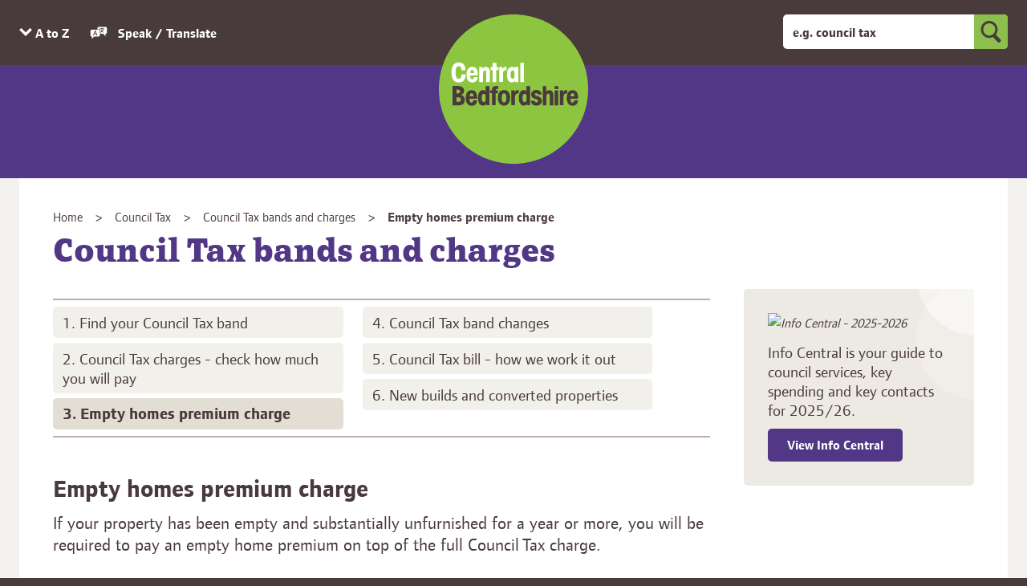

--- FILE ---
content_type: text/html; charset=UTF-8
request_url: https://www.centralbedfordshire.gov.uk/info/80/council_tax/166/council_tax_bands_and_charges/3
body_size: 13972
content:
<!DOCTYPE html>
<!--[if lt IE 7]>       <html class="no-js lt-ie10 lt-ie9 lt-ie8 lt-ie7" lang="en"> <![endif]-->
<!--[if IE 7]>          <html class="no-js lt-ie10 lt-ie9 lt-ie8" lang="en"> <![endif]-->
<!--[if IE 8]>          <html class="no-js lt-ie10 lt-ie9" lang="en"> <![endif]-->
<!--[if IE 9]>          <html class="no-js lt-ie10" lang="en"> <![endif]-->
<!--[if gt IE 9]><!-->  <html class="no-js" lang="en"> <!--<![endif]-->
    <head prefix="dcterms: http://purl.org/dc/terms">
        <meta charset="UTF-8"> 

    	<link rel="alternate" type="application/rss+xml" title="RSS" href="https://www.centralbedfordshire.gov.uk/rss/news">
        <link rel="search" type="application/opensearchdescription+xml" title="Central Bedfordshire Council" href="https://www.centralbedfordshire.gov.uk/site/scripts/opensearch.php">
    <link rel="shortcut icon" type="image/x-icon" href="//www.centralbedfordshire.gov.uk/site/favicon.ico">
    <link rel="apple-touch-icon" sizes="180x180" href="//www.centralbedfordshire.gov.uk/site/images/favicon/apple-touch-icon.png">
    <link rel="icon" type="image/png" sizes="32x32" href="//www.centralbedfordshire.gov.uk/site/images/favicon/favicon-32x32.png">
    <link rel="icon" type="image/png" sizes="16x16" href="//www.centralbedfordshire.gov.uk/site/images/favicon/favicon-16x16.png">
    <link rel="manifest" href="//www.centralbedfordshire.gov.uk/site/images/favicon/site.webmanifest">
    <link rel="mask-icon" href="//www.centralbedfordshire.gov.uk/site/images/favicon/safari-pinned-tab.svg" color="#5bbad5">
    <meta name="msapplication-TileColor" content="#da532c">
    <meta name="msapplication-TileImage" content="//www.centralbedfordshire.gov.uk/site/images/favicon/mstile-144x144.png">
    <meta name="theme-color" content="#ffffff">
        <link href="//customer.cludo.com/assets/2301/11221/cludo-search.min.css" type="text/css" rel="stylesheet">
        <link rel="stylesheet" type="text/css" href="//www.centralbedfordshire.gov.uk/site/dist/orbit.css">
        <!--[if lt IE 9]>
            <link href="//www.centralbedfordshire.gov.uk/site/dist/orbit-oldie.css" rel="stylesheet" type="text/css">
        <![endif]-->

        <link rel="stylesheet" type="text/css" href="//www.centralbedfordshire.gov.uk/site/styles/standard.css">
        <link rel="canonical" href="https://www.centralbedfordshire.gov.uk/info/80/council_tax/166/council_tax_bands_and_charges/3">
 <script type="text/JavaScript" src="https://pop.e-shot.org/pop/D235387E006949FE3D8A514A1957245C"></script>
<meta name="google-site-verification" content="LABxys0XtLo4c_2kIhWcLLbTBKchosdlj5HBw5mkXiE" />
<script src="https://cc.cdn.civiccomputing.com/9/cookieControl-9.7.min.js"></script>
<script>document.addEventListener("DOMContentLoaded", function () {
  const cookieBanner = document.getElementById("cc-panel");
  if (cookieBanner) {
    cookieBanner.setAttribute("data-clarity-mask", "true");
  }
});
</script>
<script>
  // Include the following lines to define the gtag() function when
  // calling this code prior to your gtag.js or Tag Manager snippet
  window.dataLayer = window.dataLayer || [];
  function gtag(){dataLayer.push(arguments);}

  // Call the default command before gtag.js or Tag Manager runs to
  // adjust how the tags operate when they run. Modify the defaults
  // per your business requirements and prior consent granted/denied, e.g.:
  gtag('consent', 'default', {
    'ad_storage': 'denied',
    'analytics_storage': 'denied'
  });
</script>
<!-- Load gtag.js or Tag Manager as normal, e.g.: -->
<script async src="https://www.googletagmanager.com/gtag/js?id=GTM-5GGW9H">
</script>
<script>
  window.dataLayer = window.dataLayer || [];
  function gtag(){dataLayer.push(arguments);}
  gtag('js', new Date());
  gtag('config', 'GA_MEASUREMENT_ID');
  gtag('config', 'AW-CONVERSION_ID');

  // Cookie Control, with optionalCookies described above
</script>
<script>
    var config = {
        apiKey: 'f4730265557d4c0b81d72fde63f7c3add4201634',
        product: 'PRO_MULTISITE',
        setInnerHTML: true,
  		wrapInnerHTML: true,
        //mode: 'gdpr',
        toggleType: 'checkbox',
        necessaryCookies: ['Recite.Persist', 'Recite.Preferences'],

        optionalCookies: [
        
    {
        name: 'analytics',
		label: 'Google Analytics',
        description: 'Analytical cookies help us to improve our website by collecting and reporting information on its usage.',
        cookies: ['_ga', '_gid', '_gat', '__utma', '__utmt', '__utmb', '__utmc', '__utmz', '__utmv'],
        onAccept: function(){
            gtag('consent', 'update', {'analytics_storage': 'granted'});
        },
		onRevoke: function(){
            gtag('consent', 'update', {'analytics_storage': 'denied'});
		}
    },
    {
        name: 'marketing',
        label: 'Google Ad Platforms',
        description: 'We use marketing cookies to help us improve the relevancy of advertising campaigns you receive.',
        onAccept: function(){
            gtag('consent', 'update', {'ad_storage': 'granted'});
        },
		onRevoke: function(){
            gtag('consent', 'update', {'ad_storage': 'denied'});
		}
    },
            
           {
                    name: 'user experience',
                    label: 'User experience',
                    description: 'User experience cookies help us to improve our site by understanding how you move through it.',
                    cookies: ['_hjid', '_hjRecordingLastActivity', '_hjClosedSurveyInvites', '_hjDonePolls', '_hjMinimizedPolls', '_hjDoneTestersWidgets', '_hjIncludedInSample', '_hjShownFeedbackMessage', 'hjTLDTest', '_hjUserAttributesHash', '_hjCachedUserAttributes', '_hjLocalStorageTest', '_hjptid'],
                    onAccept: function () {// Add Hotjar Tracking Code
                        (function (h, o, t, j, a, r) {
                            h.hj = h.hj || function () { (h.hj.q = h.hj.q || []).push(arguments) };
                            h._hjSettings = { hjid: 1407995, hjsv: 6 };
                            a = o.getElementsByTagName('head')[0];
                            r = o.createElement('script'); r.async = 1;
                            r.src = t + h._hjSettings.hjid + j + h._hjSettings.hjsv;
                            a.appendChild(r);
                        })(window, document, 'https://static.hotjar.com/c/hotjar-', '.js?sv=');
                    },
                    onRevoke: function () {
                        lawfulBasis: 'consent'
                    },

            }
            
            
],
            
            statement: {
                description: 'For more information, ',
                name: 'visit our cookies page',
                url: '/cookies',
                updated: '06/04/2020'
                },
initialState: 'OPEN',

            position: 'left',
            theme: 'DARK',
            closeStyle: 'icon',
            
            branding: {
            	//notifyBackgroundColor: '#513785',
            	//BackgroundColor: '#513785',
            	acceptBackground: '#513785',
            	//rejectBackground: '#9b2262',
            	toggleText: "#8cbf4e",
            	toggleColor: "#000000",
            	fontFamily: 'Page Serif OT W03 Bold',
            	fontSizeTitle: "1.3em",
            	fontSizeIntro: "1em",
            	fontSizeHeaders: "1.2em",
            	fontSize: "1em",
            	removeIcon: false,
                removeAbout: true
            },
            
            
            accessibility: {
                highlightFocus: true,
                outline: true
            },
            
            text: {
                title: "<div data-nosnippet>Our site uses cookies</div>",
                intro: "<div data-nosnippet>Some of these cookies are necessary, while others help us to improve your experience by providing insights into how the site is being used.\nBy accepting cookies, you will accept all the cookie types listed below. If you reject cookies, only necessary cookies will be set. You can set your own preferences using the tick boxes.</div>",

                necessaryTitle: 'Necessary cookies',
                necessaryDescription: 'Necessary cookies enable core functionality. Our site can\'t work properly without these cookies. They can only be disabled by changing your web browser\'s preferences.',
                on: 'On',
                off: 'Off',
                acceptSettings: 'Accept all cookies',
                settings: 'Cookie preferences',
                acceptRecommended: 'Accept recommended settings',
                closeLabel: 'Close',
                accessibilityAlert: 'This site uses cookies to store information. Press access key C to learn more about your options.',
                rejectSettings: 'Reject cookies',
                }

    };
    

    
    CookieControl.load( config );
</script>

<script id="connectScript" type="text/javascript" src="//apps.commbox.io//Scripts/connect.js"></script>                   
<script type='text/javascript'>
    window.addEventListener("DOMContentLoaded", function () {
        BY.chat({
            baseDomain: 'commbox.io/',                 
            appsSubDomain: 'apps',
            streamId: 'jXdZhij5pSKCrPWnoxb55Q%3d%3d',                 
            trackerStreamId: 'jyKiUk0UT9yUiW989Euf_bg%3d%3d'
        });
    });
</script>
<meta name="google-site-verification" content="sbKCLcz2TGgJHKqYS5l2GICpBhfesw8NX-XOYW0LHwo" />
<script type="text/javascript">
    (function(c,l,a,r,i,t,y){
        c[a]=c[a]||function(){(c[a].q=c[a].q||[]).push(arguments)};
        t=l.createElement(r);t.async=1;t.src="https://www.clarity.ms/tag/"+i;
        y=l.getElementsByTagName(r)[0];y.parentNode.insertBefore(t,y);
    })(window, document, "clarity", "script", "rupe7phf9a");
</script>        <meta name="author" content="Central Bedfordshire Council">
        <meta name="revisit-after" content="2 days">
        <meta name="viewport" content="width=device-width, initial-scale=1">
        <meta name="ROBOTS" content="INDEX,FOLLOW" >

<!-- XHTML Template -->

	<meta http-equiv="content-language" content="en" />
	<!-- Dublin Core Metadata -->
	<meta name="DC.creator" lang="en" content="Central Bedfordshire Council" />
	<meta name="DC.date.created" scheme="DCTERMS.W3CDTF" lang="en" content="2019-05-15" />
	<meta name="DC.date.modified" scheme="DCTERMS.W3CDTF" lang="en" content="2019-05-15" />
	<meta name="DC.description" lang="en" content="Discover Council Tax bands and charges in Central Bedfordshire. This page provides essential information on how to find your Council Tax band, the valuation process by the Valuation Office Agency, and specific charges for each band based on 1991 property values. You can also check your Council Tax bill for 2024-2025 and understand how charges are calculated. " />
	<meta name="DC.format" lang="en" scheme="DCTERMS.IMT" content="text/html" />
	<meta name="DC.identifier" scheme="DCTERMS.URI" content="https://www.centralbedfordshire.gov.uk/site/scripts/documents_info.php?categoryID=80&amp;documentID=166&amp;pageNumber=3" />
	<meta name="DC.language" scheme="DCTERMS.ISO639-1" content="en" />
	<meta name="DC.publisher" lang="en" content="Central Bedfordshire Council" />
	<meta name="DC.rights.copyright" lang="en" content="Central Bedfordshire Council" />
	<meta name="DC.title" lang="en" content="Council Tax bands and charges" />
	<meta name="DC.coverage" lang="en" content="UK" />
	<meta name="DC.subject" lang="en" content="council tax bands" />
	<meta name="DC.subject" lang="en" content="Council Tax" />
        <meta name="description" content="Discover Council Tax bands and charges in Central Bedfordshire. This page provides essential information on how to find your Council Tax band, the valuation process by the Valuation Office Agency, and specific charges for each band based on 1991 property values. You can also check your Council Tax bill for 2024-2025 and understand how charges are calculated. ">
        <meta name="keywords" content="council tax bands">
        <script src="//www.centralbedfordshire.gov.uk/site/javascript/swfobject.js"></script>
        <script src="//www.centralbedfordshire.gov.uk/site/javascript/libs/modernizr/modernizr.js"></script>
        <!--[if lt IE 9]>
        <script src="//www.centralbedfordshire.gov.uk/site/javascript/libs/ie9-js/index.js"></script>
        <![endif]-->
        <title>Council Tax bands and charges | Central Bedfordshire Council</title>
    </head>
    <body class="inner two-column" id="body">
        <nav aria-label="Skip to content link">
            <ul class="skip-links item-list">
                <li class="item-list__item"><a class="skip-links__link" href="https://www.centralbedfordshire.gov.uk/info/80/council_tax/166/council_tax_bands_and_charges/3#content" rel="nofollow">Skip to content</a></li>
            </ul>
        </nav>
<!-- googleoff: index -->
        <header class="site-header" id="top" aria-label="General website links and search form">
            <div class="site-header__top" id="site-header__top">
                <div class="container">

                    <ul class="site-header__links item-list item-list--inline">
                        <li class="item-list__item"><a class="link__az" href="https://www.centralbedfordshire.gov.uk/a_to_z/A" data-toggle="site-az" data-toggle-relative="site-header__top">A to Z<span class="visually-hidden"> of services</span></a></li>

                        <li class="item-list__item"><button class="reciteme"><svg class="reciteme__svg" xmlns="http://www.w3.org/2000/svg" width="40" height="40" viewBox="0 0 40 40" preserveAspectRatio="xMinYMid" aria-hidden="true" focusable="false"><path d="M19.83,7.7h-.28a2.11,2.11,0,0,0-1.94,1.79c-.08.93,0,1.88,0,2.82l0,0h2.66a3.24,3.24,0,0,1,3.23,3c0,.77,0,1.55,0,2.32,0,.08,0,.15,0,.25A6,6,0,0,0,26,16.75a10.85,10.85,0,0,1-1.85-3.69l1.19-.51A9.8,9.8,0,0,0,27,15.87a10,10,0,0,0,2.36-3.92h-7V10.61H26.5c0-.26,0-.51,0-.75s0-.45,0-.68l.67,0h.61v1.47h4.4V12c-.43,0-.83,0-1.24,0a.26.26,0,0,0-.31.22A11.24,11.24,0,0,1,28,16.7l-.13.16,2,1.4-.59,1.14a13.31,13.31,0,0,1-2.42-1.69c-.23.16-.44.32-.67.47a6.53,6.53,0,0,1-2.62,1.1c-.14,0-.15.09-.15.2,0,.65,0,1.31,0,2,0,.06,0,.11,0,.19h5.34a.53.53,0,0,1,.41.18l4.61,4.62.18.15V21.65h.74A2.17,2.17,0,0,0,37,19.49q0-4.83,0-9.66a2.2,2.2,0,0,0-2.33-2.15Zm2.6,8a2.19,2.19,0,0,0-2.27-2.28H5.27A2.18,2.18,0,0,0,3,15.7q0,4.7,0,9.39c0,.07,0,.15,0,.22a2.17,2.17,0,0,0,1.78,2,7,7,0,0,0,.92,0h.25v4.93l.2-.18,4.56-4.56a.58.58,0,0,1,.45-.19h9a2.2,2.2,0,0,0,2.29-2.3Q22.44,20.39,22.44,15.7Zm-6.82,9.52c-.05,0-.12-.09-.15-.15-.27-.75-.54-1.49-.79-2.25a.26.26,0,0,0-.3-.21H11a.25.25,0,0,0-.28.2c-.25.75-.52,1.49-.78,2.23a.23.23,0,0,1-.26.18H8.26L8.7,24q1.49-4.1,3-8.2a.33.33,0,0,1,.38-.26c.45,0,.91,0,1.36,0a.27.27,0,0,1,.31.22q1.26,3.5,2.54,7L17.09,25l.08.22Zm-2.91-7.89h0l-1.4,3.9H14.1Z" fill="#fff"/></svg>
                        Speak / Translate</button></li>
                    </ul>

                    <button class="site-header__mobile-search-button button" data-toggle="mobile-site-search" data-toggle-relative="site-header__top">
                        <span class="visually-hidden">Toggle search</span>
                        <svg class="button__icon" xmlns="http://www.w3.org/2000/svg" width="42.2" height="44.7" viewBox="0 0 42.2 44.7"><path d="M41 37.9l-9.5-9.5c2.3-3 3.7-6.7 3.7-10.8C35.3 7.9 27.4 0 17.6 0 7.9 0 0 7.9 0 17.6c0 9.7 7.9 17.6 17.6 17.6 2.8 0 5.4-.6 7.7-1.8l10.1 10.1c.8.8 1.8 1.2 2.8 1.2 1 0 2-.4 2.8-1.2 1.6-1.5 1.6-4 0-5.6M5 17.6C5 10.6 10.6 5 17.6 5s12.7 5.7 12.7 12.7c0 7-5.7 12.7-12.7 12.7-7-.1-12.6-5.8-12.6-12.8"/></svg>
                        <svg class="button__icon button__icon--close" xmlns="http://www.w3.org/2000/svg" width="47.7" height="47.9" viewBox="0 0 47.7 47.9"><path d="M47.7 5.5L42.3 0 23.8 18.5 5.3 0 0 5.5l18.4 18.4L0 42.4l5.3 5.5 18.5-18.5 18.5 18.5 5.4-5.5-18.4-18.5"/></svg>
                    </button>

                    <form class="site-search form" id="site-search" action="https://www.centralbedfordshire.gov.uk/site_search/results/" method="get">
                        <div class="form__control form__control--append form__control--append-full">
                            <label class="form__label visually-hidden" for="search-site">Keyword search</label>
                            <div class="form__control--append__group">
                                <input class="form__field" type="search" size="18" maxlength="40" name="cludoquery" placeholder="e.g. council tax" id="search-site" autocomplete="off">
                                <button class="button button--primary" type="submit">
                                    <span class="visually-hidden">Search</span>
                                    <svg class="button__icon" xmlns="http://www.w3.org/2000/svg" width="42.2" height="44.7" viewBox="0 0 42.2 44.7"><path d="M41 37.9l-9.5-9.5c2.3-3 3.7-6.7 3.7-10.8C35.3 7.9 27.4 0 17.6 0 7.9 0 0 7.9 0 17.6c0 9.7 7.9 17.6 17.6 17.6 2.8 0 5.4-.6 7.7-1.8l10.1 10.1c.8.8 1.8 1.2 2.8 1.2 1 0 2-.4 2.8-1.2 1.6-1.5 1.6-4 0-5.6M5 17.6C5 10.6 10.6 5 17.6 5s12.7 5.7 12.7 12.7c0 7-5.7 12.7-12.7 12.7-7-.1-12.6-5.8-12.6-12.8"/></svg>
                                </button>
                            </div>
                        </div>
                    </form>
                </div>

            </div>

            <div class="site-az" id="site-az">
                <ul class="site-az__list item-list container">
                    <li class="site-az__list__item item-list__item">
                        <a class="site-az__link" tabindex="-1" aria-hidden="true" href="https://www.centralbedfordshire.gov.uk/a_to_z/A"><span>A</span></a>
                    </li>
                    <li class="site-az__list__item item-list__item">
                        <a class="site-az__link" tabindex="-1" aria-hidden="true" href="https://www.centralbedfordshire.gov.uk/a_to_z/B"><span>B</span></a>
                    </li>
                    <li class="site-az__list__item item-list__item">
                        <a class="site-az__link" tabindex="-1" aria-hidden="true" href="https://www.centralbedfordshire.gov.uk/a_to_z/C"><span>C</span></a>
                    </li>
                    <li class="site-az__list__item item-list__item">
                        <a class="site-az__link" tabindex="-1" aria-hidden="true" href="https://www.centralbedfordshire.gov.uk/a_to_z/D"><span>D</span></a>
                    </li>
                    <li class="site-az__list__item item-list__item">
                        <a class="site-az__link" tabindex="-1" aria-hidden="true" href="https://www.centralbedfordshire.gov.uk/a_to_z/E"><span>E</span></a>
                    </li>
                    <li class="site-az__list__item item-list__item">
                        <a class="site-az__link" tabindex="-1" aria-hidden="true" href="https://www.centralbedfordshire.gov.uk/a_to_z/F"><span>F</span></a>
                    </li>
                    <li class="site-az__list__item item-list__item">
                        <a class="site-az__link" tabindex="-1" aria-hidden="true" href="https://www.centralbedfordshire.gov.uk/a_to_z/G"><span>G</span></a>
                    </li>
                    <li class="site-az__list__item item-list__item">
                        <a class="site-az__link" tabindex="-1" aria-hidden="true" href="https://www.centralbedfordshire.gov.uk/a_to_z/H"><span>H</span></a>
                    </li>
                    <li class="site-az__list__item item-list__item">
                        <a class="site-az__link" tabindex="-1" aria-hidden="true" href="https://www.centralbedfordshire.gov.uk/a_to_z/I"><span>I</span></a>
                    </li>
                    <li class="site-az__list__item item-list__item">
                        <a class="site-az__link" tabindex="-1" aria-hidden="true" href="https://www.centralbedfordshire.gov.uk/a_to_z/J"><span>J</span></a>
                    </li>
                    <li class="site-az__list__item item-list__item">
                        <a class="site-az__link" tabindex="-1" aria-hidden="true" href="https://www.centralbedfordshire.gov.uk/a_to_z/K"><span>K</span></a>
                    </li>
                    <li class="site-az__list__item item-list__item">
                        <a class="site-az__link" tabindex="-1" aria-hidden="true" href="https://www.centralbedfordshire.gov.uk/a_to_z/L"><span>L</span></a>
                    </li>
                    <li class="site-az__list__item item-list__item">
                        <a class="site-az__link" tabindex="-1" aria-hidden="true" href="https://www.centralbedfordshire.gov.uk/a_to_z/M"><span>M</span></a>
                    </li>
                    <li class="site-az__list__item item-list__item">
                        <a class="site-az__link" tabindex="-1" aria-hidden="true" href="https://www.centralbedfordshire.gov.uk/a_to_z/N"><span>N</span></a>
                    </li>
                    <li class="site-az__list__item item-list__item">
                        <a class="site-az__link" tabindex="-1" aria-hidden="true" href="https://www.centralbedfordshire.gov.uk/a_to_z/O"><span>O</span></a>
                    </li>
                    <li class="site-az__list__item item-list__item">
                        <a class="site-az__link" tabindex="-1" aria-hidden="true" href="https://www.centralbedfordshire.gov.uk/a_to_z/P"><span>P</span></a>
                    </li>
                    <li class="site-az__list__item item-list__item">
                        <a class="site-az__link" tabindex="-1" aria-hidden="true" href="https://www.centralbedfordshire.gov.uk/a_to_z/Q"><span>Q</span></a>
                    </li>
                    <li class="site-az__list__item item-list__item">
                        <a class="site-az__link" tabindex="-1" aria-hidden="true" href="https://www.centralbedfordshire.gov.uk/a_to_z/R"><span>R</span></a>
                    </li>
                    <li class="site-az__list__item item-list__item">
                        <a class="site-az__link" tabindex="-1" aria-hidden="true" href="https://www.centralbedfordshire.gov.uk/a_to_z/S"><span>S</span></a>
                    </li>
                    <li class="site-az__list__item item-list__item">
                        <a class="site-az__link" tabindex="-1" aria-hidden="true" href="https://www.centralbedfordshire.gov.uk/a_to_z/T"><span>T</span></a>
                    </li>
                    <li class="site-az__list__item item-list__item">
                        <a class="site-az__link" tabindex="-1" aria-hidden="true" href="https://www.centralbedfordshire.gov.uk/a_to_z/U"><span>U</span></a>
                    </li>
                    <li class="site-az__list__item item-list__item">
                        <a class="site-az__link" tabindex="-1" aria-hidden="true" href="https://www.centralbedfordshire.gov.uk/a_to_z/V"><span>V</span></a>
                    </li>
                    <li class="site-az__list__item item-list__item">
                        <a class="site-az__link" tabindex="-1" aria-hidden="true" href="https://www.centralbedfordshire.gov.uk/a_to_z/W"><span>W</span></a>
                    </li>
                    <li class="site-az__list__item item-list__item">
                        <a class="site-az__link" tabindex="-1" aria-hidden="true" href="https://www.centralbedfordshire.gov.uk/a_to_z/X"><span>X</span></a>
                    </li>
                    <li class="site-az__list__item item-list__item">
                        <a class="site-az__link" tabindex="-1" aria-hidden="true" href="https://www.centralbedfordshire.gov.uk/a_to_z/Y"><span>Y</span></a>
                    </li>
                    <li class="site-az__list__item item-list__item">
                        <a class="site-az__link" tabindex="-1" aria-hidden="true" href="https://www.centralbedfordshire.gov.uk/a_to_z/Z"><span>Z</span></a>
                    </li>

                </ul>
            </div>

            <div class="container">
                <div class="site-header__identity">
                    <a class="site-header__identity__logo" href="https://www.centralbedfordshire.gov.uk">
                        <span class="site-header__identity__heading">Central Bedfordshire Council</span>
                    </a>
                </div>
            </div>

            <form class="site-search site-search--mobile form" id="mobile-site-search" action="https://www.centralbedfordshire.gov.uk/site_search/results/" method="get">
                <div class="form__control form__control--append form__control--append-full">
                    <label class="form__label visually-hidden" for="mobile-search-site">Keyword search</label>
                    <div class="form__control--append__group">
                        <input class="form__field" type="search" size="18" maxlength="40" name="cludoquery" placeholder="e.g. council tax" id="mobile-search-site" autocomplete="off" aria-hidden="true" tabindex="-1">
                        <button class="button button--primary" type="submit" aria-hidden="true" tabindex="-1">
                            <span class="visually-hidden">Search</span>
                            <svg class="button__icon" xmlns="http://www.w3.org/2000/svg" width="42.2" height="44.7" viewBox="0 0 42.2 44.7"><path d="M41 37.9l-9.5-9.5c2.3-3 3.7-6.7 3.7-10.8C35.3 7.9 27.4 0 17.6 0 7.9 0 0 7.9 0 17.6c0 9.7 7.9 17.6 17.6 17.6 2.8 0 5.4-.6 7.7-1.8l10.1 10.1c.8.8 1.8 1.2 2.8 1.2 1 0 2-.4 2.8-1.2 1.6-1.5 1.6-4 0-5.6M5 17.6C5 10.6 10.6 5 17.6 5s12.7 5.7 12.7 12.7c0 7-5.7 12.7-12.7 12.7-7-.1-12.6-5.8-12.6-12.8"/></svg>
                        </button>
                    </div>
                </div>
            </form>
        </header>
<!-- googleon: index -->
        <main class="site-main">
            <div class="container">
                <div class="site-content">
<!-- googleoff: all -->
                    <nav class="nav nav--breadcrumb" aria-label="Breadcrumb navigation">
                        <span class="nav--breadcrumb__prefix">You are here:</span>
                        <ol class="nav__list">
                            <li class="nav__item">
                    <a class="nav__link" href="https://www.centralbedfordshire.gov.uk" rel="home">Home</a>
                </li>
                <li class="nav__item">
                    <a class="nav__link" href="https://www.centralbedfordshire.gov.uk/info/80/council_tax">Council Tax</a>
                </li>
                <li class="nav__item">
                    <a class="nav__link" href="https://www.centralbedfordshire.gov.uk/info/80/council_tax/166/council_tax_bands_and_charges">Council Tax bands and charges</a>
                </li>
                <li class="nav__item">
                    <span>Empty homes premium charge</span>
                </li>
                        </ol>
                    </nav>
<!-- googleon: all -->
                    <div id="content" tabindex="-1">
                        <h1 class="page-heading">Council Tax bands and charges</h1>
                        <div class="page-content">
            <nav class="nav nav--pages-in" aria-label="Document page navigation">
                <h2 class="visually-hidden">Pages in Council Tax bands and charges</h2>
                <ol class="nav__list">
<li class="nav__item"><a class="nav__link" href="https://www.centralbedfordshire.gov.uk/info/80/council_tax/166/council_tax_bands_and_charges">Find your Council Tax band</a></li><li class="nav__item"><a class="nav__link" href="https://www.centralbedfordshire.gov.uk/info/80/council_tax/166/council_tax_bands_and_charges/2">Council Tax charges - check how much you will pay</a></li><li class="nav__item"><a class="nav__link nav__link--current" href="https://www.centralbedfordshire.gov.uk/info/80/council_tax/166/council_tax_bands_and_charges/3">Empty homes premium charge<span class="visually-hidden"> (this page)</span></a></li><li class="nav__item"><a class="nav__link" href="https://www.centralbedfordshire.gov.uk/info/80/council_tax/166/council_tax_bands_and_charges/4">Council Tax band changes</a></li><li class="nav__item"><a class="nav__link" href="https://www.centralbedfordshire.gov.uk/info/80/council_tax/166/council_tax_bands_and_charges/5">Council Tax bill - how we work it out</a></li><li class="nav__item"><a class="nav__link" href="https://www.centralbedfordshire.gov.uk/info/80/council_tax/166/council_tax_bands_and_charges/6">New builds and converted properties</a></li>                </ol>
            </nav>
        <article class="page-content__article" aria-label="Empty homes premium charge">
            <h2 class="page-subheading">Empty homes premium charge</h2>
            <div class="editor">
<p>If your property has been empty and substantially unfurnished for a year or more, you will be required to pay an empty home premium on top of the full Council Tax charge.</p>

<p>The length of time a property has been empty is worked out from when it first becomes empty. If you are buying a property that has already been empty for a year&nbsp;or more, you will have to pay the premium straight away. Your solicitor should tell you how long the property has been empty and if any premiums apply.</p>

<h2>How much you will have to pay</h2>

<p>The empty homes premium increases the longer your property remains empty and substantially unfurnished. It is payable in addition to the full 100% Council Tax charge. The premium amounts are:</p>

<ul>
	<li>100% of the full Council Tax charge if your property has been empty for more than one year (your total charge will be 200% of the full Council Tax for the property)</li>
	<li>200% of the full Council Tax charge if your property has been empty for more than five years (your total charge will be 300% of the full Council Tax for the property)</li>
	<li>300% of the full Council Tax charge if your property has been empty for more than ten years (your total charge will be 400% of the full Council Tax for the property)</li>
</ul>

<h2>Who has to pay the premium</h2>

<p>You have to pay the premium if you are liable for the Council Tax on a property that has been unoccupied and substantially unfurnished for a year&nbsp;or more (regardless of whether you were liable during that period), unless your property:</p>

<ul>
	<li>qualifies for a <a href="https://www.centralbedfordshire.gov.uk/info/80/council_tax/175/council_tax_property_discounts_and_exemptions" title="Property discounts and exemptions information">property discount or exemption</a></li>
	<li>is empty and unfurnished because it would otherwise be the sole or main residence of a person who is living in Ministry of Defence accommodation due to their employment</li>
	<li>is an annexe which is unoccupied because it is being used by the occupier of the main dwelling as part of that dwelling</li>
	<li>from 1 April 2025, is in an <a href="https://www.centralbedfordshire.gov.uk/info/80/council_tax/171/empty_homes_review">exception class</a></li>
</ul>

<p><strong>Please note:</strong> Unless your empty property qualifies for a discount or exemption, you will always have to pay the full 100% Council Tax charge for it.</p>

<h2>Help with empty properties</h2>

<p>The empty homes premium is intended as an incentive to ensure properties are occupied as soon as possible. Empty homes can:</p>

<ul>
	<li>cause a nuisance to neighbours</li>
	<li>be dangerous</li>
	<li>attract vandals and anti-social behaviour</li>
	<li>decrease the value of neighbouring homes</li>
</ul>

<p>We introduced the premium to encourage owners of empty homes to bring their properties back into use. If you need help bringing your property back into use, you can <a href="https://www.centralbedfordshire.gov.uk/info/74/housing/347/empty_properties/2" title="Advice and support for empty properties">get advice and financial support</a>.</p>

            </div>
            <nav class="nav nav--pagination" aria-label="Pagination navigation">
                <ol class="nav__list">
                    <li class="nav__item nav__item--first">
                        <a class="nav__link" href="https://www.centralbedfordshire.gov.uk/info/80/council_tax/166/council_tax_bands_and_charges/2"><span class="nav__page">Previous page</span> Council Tax charges - check how much you will pay</a>
                    </li>
                    <li class="nav__item nav__item--last">
                        <a class="nav__link" href="https://www.centralbedfordshire.gov.uk/info/80/council_tax/166/council_tax_bands_and_charges/4"><span class="nav__page">Next page</span> Council Tax band changes</a>
                    </li>
                </ul>
            </nav>
                            </article>
                        </div>
                    </div>
                    <aside class="sidebar sidebar--primary" aria-label="Sidebar containing related links">
                <div class="supplement supplement--image">
                    <img class="supplement__image image" src="//www.centralbedfordshire.gov.uk/images/Screenshot_2025_03_07_at_15.21.35.png" alt="Info Central - 2025-2026">
                    <p class="supplement__text">Info Central is your guide to council services, key spending and key contacts for 2025/26.</p>
                    <a class="button button--primary" href="https://centralbedfordshirecouncil.sharepoint.com/:b:/s/Communications/Edcb2UaIOaFAjck6Vd-eVrMBOsLOmCHMejPAhUIOo7n9Ig?e=fQMiSN">View Info Central</a>
                </div>
<!-- googleoff: index -->

<!-- googleon: index -->
                    </aside>
<div id="feedback" class="feedback-form">
    <button type="button" data-a11y-toggle="feedback-toggle" class="feedback__button">Webpage feedback</button>

    <div id="feedback-toggle" class="feedback-toggle">
        <form class="form" action="https://www.centralbedfordshire.gov.uk/info/80/council_tax/166/council_tax_bands_and_charges/3#feedback" method="post" onsubmit="preSubmit(); return true;">
            <input type="hidden" name="auth" id="auth" value="fail" />
            <fieldset>
                <legend class="visually-hidden">Webpage feedback</legend>
                <div class="form__control">
                    <label class="form__label--radio" for="helpful_yes">Yes, the page is fine, but I&#039;d like to suggest an improvement</label>
                    <input class="form__radio" type="radio" name="helpful" id="helpful_yes" value="1"  />
                </div>
                <div class="form__control">
                    <label class="form__label--radio" for="helpful_maybe">It&#039;s good, but</label>
                    <input class="form__radio" type="radio" name="helpful" id="helpful_maybe" value="3"  />

                    <label class="visually-hidden" for="reason1">Please select</label>
                    <select class="form__select" name="reason1" id="reason1">
                        <option value="-1" >Please select</option>
                        <option value="there&#039;s a spelling mistake" >there&#039;s a spelling mistake</option>
                        <option value="it&#039;s incorrect" >it&#039;s incorrect</option>
                        <option value="it needs updating" >it needs updating</option>
                        <option value="there&#039;s a broken link" >there&#039;s a broken link</option>
                    </select>
                </div>
                <div class="form__control">
                    <label class="form__label--radio" for="helpful_no">No - here&#039;s why:</label>
                    <input class="form__radio" type="radio" name="helpful" value="2" id="helpful_no"  />

                    <label class="visually-hidden" for="reason2">Please select</label>
                    <select class="form__select" name="reason2" id="reason2">
                        <option value="-1" >Please select</option>
                        <option value="there&#039;s a spelling mistake" >there&#039;s a spelling mistake</option>
                        <option value="it&#039;s incorrect" >it&#039;s incorrect</option>
                        <option value="it needs updating" >it needs updating</option>
                        <option value="there&#039;s a broken link" >there&#039;s a broken link</option>
                    </select>
                </div>
            </fieldset>

            <div class="form__control">
                <label class="form__label" for="comments">This form is only for feedback about this web page. Please don&rsquo;t include personal information &mdash; we won&rsquo;t be able to respond. For help with a service or to contact us directly, please visit www.centralbedfordshire.gov.uk/contact</label>
                <textarea class="form__textarea" id="comments" name="comments" rows="5" cols="10"></textarea>
            </div>
            <button type="submit" name="sendDocFeedback" class="button button--primary">Send</button>
        </form>
    </div>
</div>
<script type="text/javascript">
<!--
    function preSubmit() {
        document.getElementById('auth').value = 'www.centralbedfordshire.gov.uk2026';
    }
-->
</script>
                </div>
            </div>
        </main>
<!-- googleoff: index -->
        <footer class="site-footer">
            <div class="container">

                <div class="site-footer__useful-information">
                    <h2 class="site-footer__heading">Useful information</h2>
                    <ul class="site-footer__list item-list item-list--inline">
                        <li class="site-footer__list-item item-list__item"><a class="site-footer__link" href="https://www.centralbedfordshire.gov.uk/contact">Contact us</a></li>
                        <li class="site-footer__list-item item-list__item"><a class="site-footer__link" href="https://www.centralbedfordshire.gov.uk/terms">Privacy</a></li>
                        <li class="site-footer__list-item item-list__item"><a class="site-footer__link" href="https://www.centralbedfordshire.gov.uk/accessibility">Accessibility</a></li>
                        <li class="site-footer__list-item item-list__item"><a class="site-footer__link" href="https://www.centralbedfordshire.gov.uk/cookies">Cookies</a></li>
                        <li class="site-footer__list-item item-list__item"><a class="site-footer__link" href="https://www.centralbedfordshire2050.co.uk">Central Bedfordshire 2050</a></li>
                    </ul>
                    <p class="site-footer__text">&copy; Central Bedfordshire Council</p>
                    <p class="site-footer__text">Designed and Powered by <a class="site-footer__link" href="https://www.jadu.net">Jadu</a></p>
                </div>

                <div class="site-footer__social-media">
                    <h2 class="site-footer__heading">Connect</h2>
                    <ul class="site-footer__list item-list item-list--inline">
                        <li class="site-footer__list-item item-list__item"><a class="site-footer__social-media__link site-footer__social-media__link--newsletter site-footer__link" href="https://www.centralbedfordshire.gov.uk/email-updates" data-lightbox="#newsletter">Newsletter</a></li>
                        <li class="site-footer__list-item item-list__item"><a class="site-footer__social-media__link site-footer__social-media__link--facebook site-footer__link" href="https://www.facebook.com/letstalkcentral">Facebook</a></li>
                        <li class="site-footer__list-item item-list__item"><a class="site-footer__social-media__link site-footer__social-media__link--twitter site-footer__link" href="https://twitter.com/letstalkcentral/">Twitter</a></li>
                        <li class="site-footer__list-item item-list__item"><a class="site-footer__social-media__link site-footer__social-media__link--youtube site-footer__link" href="https://www.youtube.com/user/centralbedfordshire">YouTube</a></li>
                    </ul>

                    <a class="button button__safespace" data-launch-safespace data-target-element="body" href="javascript:void(0)">
                        <span class="visually-hidden">Safe spaces, UK says no more</span>
                    </a>
                </div>

                <div class="site-footer__identity">
                    <div class="site-footer__identity-logo"></div>
                    <span class="site-footer__identity-strapline">A great place to live and work.</span>
                </div>

            </div>
        </footer>

        <nav class="back-to-top" aria-label="Link back to top of page">
            <a class="back-to-top__link" href="https://www.centralbedfordshire.gov.uk/info/80/council_tax/166/council_tax_bands_and_charges/3#top" rel="nofollow">Back to the top</a>
        </nav>
<!-- googleon: index -->
        <script src="//ajax.googleapis.com/ajax/libs/jquery/3.6.0/jquery.min.js"></script>
        <script>window.jQuery || document.write('<script src="//www.centralbedfordshire.gov.uk/site/javascript/jquery.min.js"><\/script>')</script>
        <script src="//www.centralbedfordshire.gov.uk/site/dist/orbit.min.js?v=1.45.7"></script>
        <script src="//www.centralbedfordshire.gov.uk/site/javascript/almond.min.js"></script>
        <script src="//www.centralbedfordshire.gov.uk/site/javascript/util.min.js"></script>

        <script src="//www.centralbedfordshire.gov.uk/site/javascript/widget.js"></script>
<script>
    // IE Polyfill
    if (typeof Object.assign !== 'function') {
        // Must be writable: true, enumerable: false, configurable: true
        Object.defineProperty(Object, "assign", {
            value: function assign(target, varArgs) { // .length of function is 2
                'use strict';
                if (target == null) { // TypeError if undefined or null
                    throw new TypeError('Cannot convert undefined or null to object');
                }

                var to = Object(target);

                for (var index = 1; index < arguments.length; index++) {
                    var nextSource = arguments[index];

                    if (nextSource != null) { // Skip over if undefined or null
                        for (var nextKey in nextSource) {
                            // Avoid bugs when hasOwnProperty is shadowed
                            if (Object.prototype.hasOwnProperty.call(nextSource, nextKey)) {
                                to[nextKey] = nextSource[nextKey];
                            }
                        }
                    }
                }
                return to;
            },
            writable: true,
            configurable: true
        });
    }

    (function() {
        function CludoAnalytics (params) {
            this.baseUrl = params.apiHostname + '/api/v3/';
            this.customerID = params.customerID;
            this.engineID = params.engineID;
            this.query = this.htmlDecode(params.query);
            this.queryID = params.queryID;
            this.resultsFound = params.resultsFound;
            this.referralUrl = params.referralUrl;

            this.sessionId = '';
            this.querySessionId = '';
            this.sessionExpiry = 30 * 60 * 1000;

            // get ref values form localStorage, then remove to prevent erroneous duplication
            this.refurl = this.getValue('refurl');
            this.refpt = this.getValue('refpt');
            this.removeValue('refurl');
            this.removeValue('refpt');

            // if null, user went directly to search results page, so use as ref
            if (this.refurl === null) {
                this.refurl = window.location.protocol + '//' + window.location.hostname + window.location.pathname;
            }
            if (this.refpt === null) {
                this.refpt =  document.title;
            }
        }

        CludoAnalytics.prototype.storeValue = function (key, value) {
            if (this.isLocalStorageSupported()) {
                localStorage.setItem(key, value);
                return true;
            }

            return false;
        };

        CludoAnalytics.prototype.getValue = function (key) {
            if (this.isLocalStorageSupported()) {
                return localStorage.getItem(key);
            }
        };

        CludoAnalytics.prototype.removeValue = function (key) {
            if (this.isLocalStorageSupported()) {
                return localStorage.removeItem(key);
            }
        };

        CludoAnalytics.prototype.isLocalStorageSupported = function () {
            try {
                localStorage.setItem('jadu', 'jadu');
                localStorage.removeItem('jadu');
                return true;
            } catch (error) {
                return false;
            }

        };

        CludoAnalytics.prototype.generateUuid = function () {
            var dateTime = new Date().getTime();
            return 'xxxxxxxxxxxx4xxxyxxxxxxxxxxxxxxx'.replace(/[xy]/g, function(char) {
                var r = (dateTime + Math.random() * 16) % 16 | 0;
                dateTime = Math.floor(dateTime / 16);
                return (char === 'x' ? r :(r & 0x3 | 0x8)).toString(16);
            });
        };

        CludoAnalytics.prototype.isSessionExpired = function (sessionLastActive) {
            var currentTime = new Date();
            var lastActiveTime = new Date(sessionLastActive);

            return ((currentTime - lastActiveTime) > this.sessionExpiry);
        };

        CludoAnalytics.prototype.getSessionUuid = function () {
            var sessionId = this.getValue('JaduCludoSessionId');
            var sessionLastActive = this.getValue('JaduCludoSessionLastActive');

            if (sessionId === null || this.isSessionExpired(sessionLastActive)) {
                sessionId = this.generateUuid();
                this.storeValue('JaduCludoSessionId', sessionId);
            }

            this.storeValue('JaduCludoSessionLastActive', new Date());

            return sessionId;
        };

        CludoAnalytics.prototype.getQuerySessionUuid = function () {
            var querySessionId = this.getValue('JaduCludoQuerySessionId');

            if (querySessionId === null) {
                querySessionId = this.generateUuid();
                this.storeValue('JaduCludoQuerySessionId', querySessionId);
            }

            return querySessionId;
        };

        CludoAnalytics.prototype.appendParams = function (baseUrl, params) {
            params = params || {};

            var queryString = '';
            Object.keys(params).map(function (key) {
                if (queryString !== '') {
                    queryString += '&';
                }
                queryString += key + '=' + encodeURIComponent(params[key])
            });

            if (queryString === '') {
                return baseUrl;
            }

            return baseUrl + '?' + queryString;
        };

        CludoAnalytics.prototype.postRequest = function (url, onSuccess, onFailure) {
            var request = new XMLHttpRequest();
            request.open('POST', url, true);
            request.setRequestHeader('Content-type', 'application/json;charset=UTF-8');
            request.onload = function () {
                if (request.status === 200) {
                    if (typeof onSuccess === 'function') {
                        onSuccess(JSON.parse(request.responseText));
                    }
                }
                if (typeof onFailure === 'function') {
                    onFailure();
                }
            };
            if (typeof onFailure === 'function') {
                request.onerror = onFailure;
            }

            request.send();
        };

        CludoAnalytics.prototype.buildBaseParams = function () {
            var params =  {
                sw: this.query,
                hn: window.location.hostname,
                rc: this.resultsFound,
                qid: this.queryID,
                sid: this.getSessionUuid(),
                qsid: this.getQuerySessionUuid()
            };

            if (this.refurl !== null && this.refpt !== null) {
                // set refurl / refpt to those set in localStorage
                params.refurl = this.refurl;
                params.refpt = this.refpt;
            } else if (this.referralUrl !== '') {
                // if localStorage not available, default to symfony supplied referral, if set
                params.refurl = this.referralUrl;
                params.refpt = this.referralUrl;
            }

            return params;
        };

        CludoAnalytics.prototype.htmlDecode = function (string) {
            var whiteListCharacters = {
                '&amp;': '&',
                '&gt;': '>',
                '&lt;': '<',
                '&quot;': '"',
                '&#039;': '\'',
                '&#39;': '\''
            };

            if (!string) {
                return '';
            }

            Object.keys(whiteListCharacters).map(function (escapedString) {
                string = String(string).replace(new RegExp(escapedString, 'g'), whiteListCharacters[escapedString]);
            });

            return string;
        };

        CludoAnalytics.prototype.getUrlParameter = function(parameterName) {
            var items = location.search.substr(1).split('&');
            for (var i = 0; i < items.length; i++) {
                var currentItem = items[i].split('=');
                if (currentItem[0] === parameterName) {
                    return decodeURIComponent(currentItem[1]);
                }
            }
            return null;
        };

        CludoAnalytics.prototype.queryLog = function (additionalParams) {
            if (this.getUrlParameter('startNum') !== null) {
                // we're on a paginated search result page, so don't post queryLog
                return;
            }
            var baseUrl = this.baseUrl + this.customerID + '/' + this.engineID + '/search/pushstat/querylog';
            var baseUrlParams = this.buildBaseParams();
            var params = typeof additionalParams === 'object' ? Object.assign(additionalParams, baseUrlParams) : baseUrlParams;

            var requestUrl = this.appendParams(baseUrl, params);

            this.postRequest(requestUrl);
        };

        CludoAnalytics.prototype.clickLog = function (additionalParams, onSuccessCallback, onErrorCallback) {
            var baseUrl = this.baseUrl + this.customerID + '/' + this.engineID + '/search/pushstat/clicklog';
            var baseUrlParams = this.buildBaseParams();
            var params = typeof additionalParams === 'object' ? Object.assign(additionalParams, baseUrlParams) : baseUrlParams;

            var requestUrl = this.appendParams(baseUrl, params);

            this.postRequest(requestUrl, onSuccessCallback, onErrorCallback);
        };

        CludoAnalytics.prototype.addSearchFormListener = function () {
            var searchForm = document.querySelectorAll('form.site-search');
            if (!searchForm || !searchForm[0]) {
                console.warn('Unable to find search form \'form.site-search\'');
                return;
            }

            searchForm[0].addEventListener('submit', function () {
                this.storeValue('refurl', window.location.protocol + '//' + window.location.hostname + window.location.pathname);
                this.storeValue('refpt', document.title);
                this.storeValue('JaduCludoQuerySessionId', this.generateUuid());
            }.bind(this));
        };

        CludoAnalytics.prototype.getCludoBannerProperties = function () {
            var banners = document.querySelectorAll('div.cludo-banner');

            if (!banners || !banners[0]) {
                return;
            }

            // only one banner is shown, so get the first element
            var bannerId = banners[0].getAttribute('data-banner-id');
            if (bannerId === null || bannerId === '') {
                return;
            }

            return {
                ban: 1,
                bnrs: bannerId
            };
        };

        CludoAnalytics.prototype.initCludoBannerClickLog = function () {
            var banners = document.querySelectorAll('div.cludo-banner');

            if (!banners || !banners[0]) {
                return;
            }

            // only one banner is shown, so get the first element
            var banner = banners[0];
            var bannerId = banner.getAttribute('data-banner-id');
            if (bannerId === null || bannerId === '') {
                return;
            }

            var bannerLinks = banner.querySelectorAll('a');
            this.initLinkClickLog(bannerLinks, {
                cloi: bannerId,
                ls: 'banner'
            });
        };

        CludoAnalytics.prototype.initLinkClickLog = function (links, additionalParams) {
            if (!links.length) {
                return;
            }

            for (var i = 0; i < links.length; i++) {
                var link = links[i];
                link.onclick = function (event) {
                    var e = event || window.event;
                    var target = e.currentTarget || e.srcElement;

                    // detect if link should be opened in a new tab
                    var openInNewTab = (
                        e.ctrlKey ||
                        e.shiftKey ||
                        e.metaKey ||
                        (e.button && e.button === 1)
                    );

                    if (target.getAttribute('target') === '_blank') {
                        openInNewTab = true;
                    }

                    if (openInNewTab) {
                        var newWindow = window.open('', '_blank');
                    }

                    // prevent default event to allow ajax request to complete before forwarding user
                    if (e.preventDefault()) {
                        e.preventDefault();
                    } else {
                        e.returnValue = false;
                    }

                    if (e.stopPropagation()) {
                        e.stopPropagation();
                    } else {
                        e.cancelBubble = true;
                    }

                    var linkUrl = target.getAttribute('href');
                    var linkTitle = typeof target.text !== 'undefined' ? target.text : '';

                    function goToResult() {
                        if (newWindow) {
                            newWindow.location = linkUrl;
                        } else {
                            window.location = linkUrl;
                        }
                    }

                    var baseParams = {
                        clurl: linkUrl,
                        cli: i,
                        title: linkTitle
                    };

                    var params = typeof additionalParams === 'object' ? Object.assign(additionalParams, baseParams) : baseParams;

                    this.clickLog(params, function () {
                        // onSuccess callback
                        goToResult();
                    }, function () {
                        // onError callback
                        goToResult();
                    });
                }.bind(this);
            }
        };

        function initAnalytics() {
            var apiHostname = 'https://api-eu1.cludo.com';
            var engineID = 10631;
            var customerID = 2301;
            var query = '';
            var queryID = '';
            var resultsFound = 0;
            var referralUrl = '';

            var cludoAnalytics = new CludoAnalytics({
                apiHostname: apiHostname,
                engineID: engineID,
                customerID: customerID,
                query: query,
                queryID: queryID,
                resultsFound: resultsFound,
                referralUrl: referralUrl
            });

            cludoAnalytics.addSearchFormListener();

            if (engineID === -1 || customerID === -1) {
                // without engineID or customerID cannot post to API, so return
                return;
            }

            if (queryID === '') {
                // if queryID is empty, we're not on the results page, so return
                return;
            }

            var queryLogParams = {};
            var bannerProperties = cludoAnalytics.getCludoBannerProperties();
            if (bannerProperties) {
                queryLogParams = Object.assign(bannerProperties, queryLogParams);
            }

            cludoAnalytics.queryLog(queryLogParams);

            cludoAnalytics.initCludoBannerClickLog();

            var searchResults = document.querySelectorAll('ul.search-results > li a');
            if (!searchResults.length) {
                return;
            }

            cludoAnalytics.initLinkClickLog(searchResults);
        }

        window.addEventListener('load', function () {
            initAnalytics();
        });
    }())
</script>
    <!-- www.Cludo.com search start JS -->
        <!--[if lte IE 9]>
    <script src="https://api.cludo.com/scripts/xdomain.js"
slave="https://api.cludo.com/proxy.html"></script>
    <![endif]-->
        <!-- www.Cludo.com search end JS -->
        <!-- www.Cludo.com Search body init script start -->
        <script src="//customer.cludo.com/scripts/bundles/search-script.min.js">
    </script>
    <script>
        var CludoSearch;
        (function () {
            var cludoSettings = {
                customerId: 2301,
                engineId: 11221,
                searchUrl: "/site_search/results",
                searchInputs: ["site-search","mobile-site-search"],
                initSearchBoxText: "",
                loading: "<img src='//customer.cludo.com/img/loading.gif' alt='Loading' class='loading' role='progressbar' /><div class='loading-more-text'>Loading results. Please wait ...</div>",
                language: "en",
                hideSearchFilters: true
            };
            CludoSearch= new Cludo(cludoSettings);
            CludoSearch.init();
        })();
    </script>
    <!-- www.Cludo.com Search body init script start -->
<!-- Recite -->
<script type="text/javascript">
    // variable init is unchangedvar
    serviceUrl = "//api.reciteme.com/asset/js?key=";
    var serviceKey = "3b919507cdd46c5f9203ec2cff5310276c3db255";
    var options = {};
    // Options can be added as needed
    var autoLoad = false;
    var enableFragment = "#reciteEnable";
    // but here we use a less generic name for ..
    loadService => loadReciteService;
    loadScript => loadReciteScript;
    var loaded = [], frag = !1;
    window.location.hash === enableFragment && (frag = !0);
    function loadReciteScript(c, b) {
        var a = document.createElement("script");
        a.type = "text/javascript";
        a.readyState ? a.onreadystatechange = function () { if ("loaded" == a.readyState || "complete" == a.readyState) a.onreadystatechange = null, void 0 != b && b() } : void 0 != b && (a.onload = function () { b() });
        a.src = c; document.getElementsByTagName("head")[0].appendChild(a)
    }
    function _rc(c) {
        c += "=";
        for (var b = document.cookie.split(";"), a = 0; a < b.length; a++) {
            for (var d = b[a];
                " " == d.charAt(0);)d = d.substring(1, d.length); if (0 == d.indexOf(c)) return d.substring(c.length, d.length)
        } return null
    } function loadReciteService(c) {
        for (var b = serviceUrl + serviceKey, a = 0; a < loaded.length; a++)if (loaded[a] == b) return;
        loaded.push(b); loadReciteScript(serviceUrl + serviceKey, function () {
            "function" === typeof _reciteLoaded && _reciteLoaded();
            "function" == typeof c && c(); Recite.load(options); Recite.Event.subscribe("Recite:load", function () { Recite.enable() })
        })
    } "true" == _rc("Recite.Persist") && loadReciteService();
    if (autoLoad && "false" != _rc("Recite.Persist") || frag) document.addEventListener ? document.addEventListener("DOMContentLoaded", function (c) { loadReciteService() }) : loadReciteService();
</script>
<script type="text/javascript">var almondDefine = define; define = function (a, b, c) { if (b == null) { return; } almondDefine(a, b, c); };
    jQuery(document).on("click", ".reciteme", function () { loadReciteService(); });    </script>
<!-- End Recite -->

<!-- Google Tag Manager (noscript) -->
<noscript><iframe src="https://www.googletagmanager.com/ns.html?id=GTM-5GGW9H"
height="0" width="0" style="display:none;visibility:hidden"></iframe></noscript>
<!-- End Google Tag Manager (noscript) -->    </body>
</html>


--- FILE ---
content_type: application/javascript; charset=utf-8
request_url: https://apps.commbox.io//launcher/jXdZhij5pSKCrPWnoxb55Q%3d%3d?writeAggr=1&callback=jQuery360018218549147432905_1768920025969&_=1768920025970
body_size: 326
content:
jQuery360018218549147432905_1768920025969({"hostCookie":{"InnerItems":{},"OuterItems":{},"Name":null,"Expires":null},"StreamState":"{\"state\":\"0\"}","settings":{"launcher_bubble_messages_sound_enable":"0","launcher_initial_state":"preButton","launcher_mode":"slider","launcher_design":"{\"type\":\"icon\",\"backgroundColor\":\"#8cc63f\",\"logoName\":\"robot\",\"logoText\":\"Chatbot\"}","launcher_image_alt_text":"Chat to our Virtual Assistant","theme_color_x_close":"#ffffff","launcher_vertical_align":"bottom","launcher_dock":"right","launcher_shake":"1","launcher_shake_interval":"5","show_exit_chat_confirmation":"1","launcher_show_timeout":"1","launcher_bubble_messages":"Need some help?","launcher_bubble_messages_interval":"30","show_x_for_hiding_launcher":"1","show_x_in_conversation_window":"","theme_color":"#513785","launcher_height":"","launcher_width":""},"language":"en","forceHideOfChatPreButton":"1","texts":{"imageAlt":"Click here to open the chat widget","closeLauncherAriaLabel":"Click here to close the chat widget","removeLauncherChat":"Remove the Chat component from the screen","yes":"Yes","No":"No","AreYouSure":"Are you sure?","areYouSureWithSignOut":"Are you sure you want to log out?","chatWithRepresentative":"Chat with an agent","closeWindow":"Close window","minimizeWindow":"Minimize window","contactUsApp":"Contact Us Application","BumpyardIframe":"","Hide":"Hide","opensInANewWindow":"Opens in a new window","dialogLabel":"Chat"},"isV2Enabled":false});